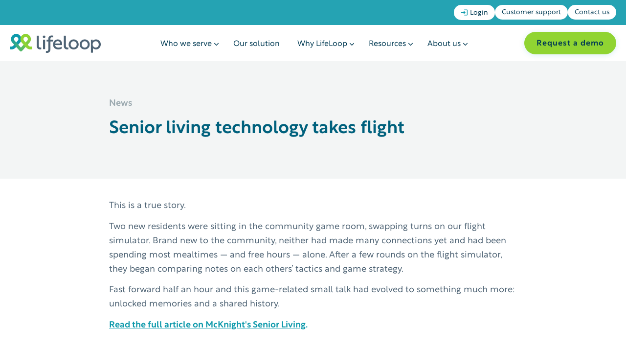

--- FILE ---
content_type: text/html; charset=UTF-8
request_url: https://lifeloop.com/newsroom/senior-living-technology-takes-flight
body_size: 9761
content:
<!doctype html><html lang="en"><head>
     
    
     
     
      <meta charset="utf-8">
    <title>Senior living technology takes flight</title>
    <link rel="shortcut icon" href="https://lifeloop.com/hubfs/favicon-lifeloop.ico">
    <meta name="description" content="Dylan Conley, CTO of iN2L + LifeLoop, outlines the three ways that senior living technology can truly take flight.">
    
    
    
    
    
     

    
  	
    
    
    
    <meta name="viewport" content="width=device-width, initial-scale=1">

    
    <meta property="og:description" content="Dylan Conley, CTO of iN2L + LifeLoop, outlines the three ways that senior living technology can truly take flight.">
    <meta property="og:title" content="Senior living technology takes flight">
    <meta name="twitter:description" content="Dylan Conley, CTO of iN2L + LifeLoop, outlines the three ways that senior living technology can truly take flight.">
    <meta name="twitter:title" content="Senior living technology takes flight">

    

    
    <style>
a.cta_button{-moz-box-sizing:content-box !important;-webkit-box-sizing:content-box !important;box-sizing:content-box !important;vertical-align:middle}.hs-breadcrumb-menu{list-style-type:none;margin:0px 0px 0px 0px;padding:0px 0px 0px 0px}.hs-breadcrumb-menu-item{float:left;padding:10px 0px 10px 10px}.hs-breadcrumb-menu-divider:before{content:'›';padding-left:10px}.hs-featured-image-link{border:0}.hs-featured-image{float:right;margin:0 0 20px 20px;max-width:50%}@media (max-width: 568px){.hs-featured-image{float:none;margin:0;width:100%;max-width:100%}}.hs-screen-reader-text{clip:rect(1px, 1px, 1px, 1px);height:1px;overflow:hidden;position:absolute !important;width:1px}
</style>




<link rel="stylesheet" href="https://lifeloop.com/hubfs/hub_generated/template_assets/1/125632418345/1769110285912/template_main.min.css">
<link rel="stylesheet" href="https://cdnjs.cloudflare.com/ajax/libs/font-awesome/5.15.1/css/all.min.css">
<link rel="stylesheet" href="https://lifeloop.com/hubfs/hub_generated/module_assets/1/131836742264/1743725816165/module_Header_Menu.min.css">
<link rel="stylesheet" href="https://lifeloop.com/hubfs/hub_generated/module_assets/1/131063115585/1743725811858/module_Media_Contacts.min.css">

<style>
	
</style>

<link rel="stylesheet" href="https://lifeloop.com/hubfs/hub_generated/module_assets/1/125641999245/1740992204392/module_Footer.min.css">
    <script type="application/ld+json">
{
  "mainEntityOfPage" : {
    "@type" : "WebPage",
    "@id" : "https://lifeloop.com/newsroom/senior-living-technology-takes-flight"
  },
  "author" : {
    "name" : "Emily Shedd",
    "url" : "https://lifeloop.com/newsroom/author/esheddin2l-com",
    "@type" : "Person"
  },
  "headline" : "Senior living technology takes flight",
  "datePublished" : "2023-04-27T16:56:20.000Z",
  "dateModified" : "2023-09-18T03:46:27.567Z",
  "publisher" : {
    "name" : "LifeLoop",
    "logo" : {
      "url" : "https://lifeloop.com/hubfs/2023%20LifeLoop%20Website/LifeLoop%20Logos/LifeLoop%20Logo_Horizontal_RGB_72%20DPI.png",
      "@type" : "ImageObject"
    },
    "@type" : "Organization"
  },
  "@context" : "https://schema.org",
  "@type" : "BlogPosting",
  "image" : [ "https://lifeloop.com/hubfs/Imported_Blog_Media/mcknights-senior.png" ]
}
</script>


    


<style>
/* The main container for the buttons */
#hs-eu-cookie-confirmation-buttons-area {
  display: flex;
  align-self: end;
  justify-content: center;  /* Center everything horizontally */
  align-items: center;      /* Center everything vertically */
  width: 70%;  /* Ensure the container has full width */
  gap: 0.5em;  /* Space between elements */
}
#hs-eu-cookie-confirmation #hs-eu-cookie-settings-button {
font-weight:normal
  }


/* Container for both the opt-in buttons (Decline & Accept) */
#hs-eu-cookie-confirmation #hs-eu-opt-in-buttons {
  display: flex;
  justify-content: center;  /* Center buttons horizontally */
  gap: 0.5em;  /* Space between the buttons */
  flex-wrap: nowrap;  /* Prevent buttons from wrapping */
  flex-direction: row-reverse !important;
}

/* Container for the Cookie Settings button */
#hs-eu-cookie-settings {
  display: flex;
  justify-content: center;  /* Center the "Cookie Settings" button */
  align-items: center;
  font-weight: 500 !important;
}

/* Base button styles */
#hs-eu-cookie-confirmation-buttons-area button {
  padding: 0.75em;  /* Add padding for better spacing */
  font-size: 1em;  /* Font size */
  margin: 0 10px;  /* Space between buttons */
  text-align: center;
  min-width: 0;  /* Allow buttons to shrink */
  flex: none;  /* Prevent buttons from stretching */
}

/* Reversing the order of Decline and Accept buttons */
#hs-eu-decline-button {
  order: 2;  /* Decline button appears second */
}

#hs-eu-cookie-settings-button {
  order: 0;  /* Cookie Settings button stays in the middle */
}

#hs-eu-confirmation-button {
  order: 1;  /* Accept button appears last */
}

/* Prevent the "Cookie Settings" button from expanding */
#hs-eu-cookie-settings-button {
  width: auto;  /* Allow it to shrink to its content */
  padding: 0.75em 1em;  /* Add padding */
  text-align: center;
  flex: none;  /* Prevent the button from stretching */
  font-weight: 500 !important;
}

#hs-eu-opt-in-buttons {
  flex-direction: row-reverse !important;
  }
#hs-eu-cookie-confirmation #hs-eu-confirmation-button {
    font-weight: 600 !important; 
  }
#hs-eu-cookie-confirmation #hs-eu-cookie-settings-button {
	font-weight: 500 !important;
  }
#hs-categories-container {
  display: flex;
  flex-direction: column;
}

/* Move the advertisement category to the bottom */
.hs-category-row:has(#hs-category-description-advertisement) {
  order: 99 !important;
}

/* Make sure the parent row inherits the order */
#hs-category-necessary,
#hs-category-functionality,
#hs-category-analytics,
#hs-category-advertisement {
  display: block;
}

#hs-banner-parent div,
#hs-banner-parent p {
  font-size: 12px !important;
}

</style>
<!-- dataLayer (must be first) -->
<script>
  window.dataLayer = window.dataLayer || [];
  function gtag(){ dataLayer.push(arguments); }
</script>

<!-- Consent Default (single source of truth) -->
<script>
  gtag('consent', 'default', {
    'ad_storage': 'denied',
    'ad_user_data': 'denied',
    'ad_personalization': 'denied',
    'analytics_storage': 'denied',
    'functionality_storage': 'denied',
    'personalization_storage': 'denied',
    'security_storage': 'granted'
  });
</script>

<!-- Usercentrics autoblocking -->

<!-- Usercentrics loader (ruleset-driven geo switching) -->
<script id="usercentrics-cmp" data-ruleset-id="S2BJ2z1BHNcuL2" src="https://web.cmp.usercentrics.eu/ui/loader.js" async>
</script>


<!-- Google Tag Manager -->
<script>
  (function(w,d,s,l,i){
    w[l]=w[l]||[];
    w[l].push({'gtm.start': new Date().getTime(), event:'gtm.js'});
    var f=d.getElementsByTagName(s)[0], j=d.createElement(s), dl=l!='dataLayer'?'&l='+l:'';
    j.async=true; j.src='https://www.googletagmanager.com/gtm.js?id='+i+dl;
    f.parentNode.insertBefore(j,f);
  })(window,document,'script','dataLayer','GTM-WJ6LJBXV');
</script>


<link rel="amphtml" href="https://lifeloop.com/newsroom/senior-living-technology-takes-flight?hs_amp=true">

<meta property="og:image" content="https://lifeloop.com/hubfs/Imported_Blog_Media/mcknights-senior.png">
<meta property="og:image:width" content="570">
<meta property="og:image:height" content="570">

<meta name="twitter:image" content="https://lifeloop.com/hubfs/Imported_Blog_Media/mcknights-senior.png">


<meta property="og:url" content="https://lifeloop.com/newsroom/senior-living-technology-takes-flight">
<meta name="twitter:card" content="summary_large_image">

<link rel="canonical" href="https://lifeloop.com/newsroom/senior-living-technology-takes-flight">

<meta property="og:type" content="article">
<link rel="alternate" type="application/rss+xml" href="https://lifeloop.com/newsroom/rss.xml">
<meta name="twitter:domain" content="lifeloop.com">
<script src="//platform.linkedin.com/in.js" type="text/javascript">
    lang: en_US
</script>

<meta http-equiv="content-language" content="en">






  <meta name="generator" content="HubSpot"></head>
  <body>
    <a href="#main-content" class="skip-link">Skip to main content</a>
    <a href="#menu" class="skip-link">Skip to menu</a>
    <a href="#footer" class="skip-link">Skip to footer</a>

    <div class="body-wrapper   hs-content-id-133468544100 hs-blog-post hs-blog-id-132052616301 header-white ">
      
      
        <div data-global-resource-path="LifeLoop/templates/partials/header.html"><header class="header" id="menu">


<!--   <a href="#main-content" class="header_skip">Skip to content</a> -->

  

<div id="hs_cos_wrapper_module_16941905299525" class="hs_cos_wrapper hs_cos_wrapper_widget hs_cos_wrapper_type_module" style="" data-hs-cos-general-type="widget" data-hs-cos-type="module"></div>
  <div id="hs_cos_wrapper_module_16941905435006" class="hs_cos_wrapper hs_cos_wrapper_widget hs_cos_wrapper_type_module" style="" data-hs-cos-general-type="widget" data-hs-cos-type="module"><div class="header-wrapper d-flex flex-column">


<div class="header-top-bar-wrapper d-flex justify-end bg-light-blue">
  <div class="header-top-bar d-flex justify-end container">
    <span id="hs_cos_wrapper_module_16941905435006_" class="hs_cos_wrapper hs_cos_wrapper_widget hs_cos_wrapper_type_simple_menu" style="" data-hs-cos-general-type="widget" data-hs-cos-type="simple_menu"><div id="hs_menu_wrapper_module_16941905435006_" class="hs-menu-wrapper active-branch flyouts hs-menu-flow-horizontal" role="navigation" data-sitemap-name="" data-menu-id="" aria-label="Navigation Menu">
 <ul role="menu">
  <li class="hs-menu-item hs-menu-depth-1" role="none"><a href="https://lifeloop.com/login" role="menuitem" target="_self">
    <svg width="14" height="13" viewbox="0 0 14 13" fill="none" xmlns="http://www.w3.org/2000/svg"> 
     <path d="M6.6665 3.16667L5.73317 4.1L7.4665 5.83333H0.666504V7.16667H7.4665L5.73317 8.9L6.6665 9.83333L9.99984 6.5L6.6665 3.16667ZM12.6665 11.1667H7.33317V12.5H12.6665C13.3998 12.5 13.9998 11.9 13.9998 11.1667V1.83333C13.9998 1.1 13.3998 0.5 12.6665 0.5H7.33317V1.83333H12.6665V11.1667Z" fill="#0D9AAC" /> 
    </svg> Login</a></li>
  <li class="hs-menu-item hs-menu-depth-1" role="none"><a href="https://lifeloop.com/support" role="menuitem" target="_self">Customer support</a></li>
  <li class="hs-menu-item hs-menu-depth-1" role="none"><a href="https://lifeloop.com/contact-us" role="menuitem" target="_self">Contact us</a></li>
 </ul>
</div></span>
  </div>
</div>
  
<div class="header-menu container d-flex flex-column justify-between  align-center relative">

<div class="header-logo">
	

<a href="https://lifeloop.com" class="d-flex">
	<img src="https://lifeloop.com/hubfs/header-logo.png" alt="LifeLoop">
</a>
  </div>
<div class="hs-menu-wrapper">

		<span id="hs_cos_wrapper_module_16941905435006_" class="hs_cos_wrapper hs_cos_wrapper_widget hs_cos_wrapper_type_menu" style="" data-hs-cos-general-type="widget" data-hs-cos-type="menu"><div id="hs_menu_wrapper_module_16941905435006_" class="hs-menu-wrapper active-branch flyouts hs-menu-flow-horizontal" role="navigation" data-sitemap-name="default" data-menu-id="131833684035" aria-label="Navigation Menu">
 <ul role="menu">
  <li class="hs-menu-item hs-menu-depth-1 hs-item-has-children" role="none"><a href="https://lifeloop.com/who-we-serve" aria-haspopup="true" aria-expanded="false" role="menuitem">Who we serve <span class="icon arrow-down-icon"></span></a>
   <ul role="menu" class="hs-menu-children-wrapper">
    <li class="hs-menu-item hs-menu-depth-2" role="none"><a href="https://lifeloop.com/who-we-serve/independent-living" role="menuitem"><span class="icon independent-living-icon"></span>Independent living</a></li>
    <li class="hs-menu-item hs-menu-depth-2" role="none"><a href="https://lifeloop.com/who-we-serve/assisted-living" role="menuitem"><span class="icon assisted-living-icon"></span>Assisted living</a></li>
    <li class="hs-menu-item hs-menu-depth-2" role="none"><a href="https://lifeloop.com/who-we-serve/memory-care" role="menuitem"><span class="icon memory-care-icon"></span>Memory care</a></li>
    <li class="hs-menu-item hs-menu-depth-2" role="none"><a href="https://lifeloop.com/who-we-serve/skilled-nursing" role="menuitem"><span class="icon skilled-nursing-icon"></span>Skilled nursing</a></li>
   </ul></li>
  <li class="hs-menu-item hs-menu-depth-1" role="none"><a href="https://lifeloop.com/our-solution" role="menuitem">Our solution</a></li>
  <li class="hs-menu-item hs-menu-depth-1 hs-item-has-children" role="none"><a href="https://lifeloop.com/why-lifeloop" aria-haspopup="true" aria-expanded="false" role="menuitem">Why LifeLoop <span class="icon arrow-down-icon"></span></a>
   <ul role="menu" class="hs-menu-children-wrapper">
    <li class="hs-menu-item hs-menu-depth-2" role="none"><a href="https://lifeloop.com/our-impact" role="menuitem"><span class="icon our-impact-icon"></span>Our impact</a></li>
    <li class="hs-menu-item hs-menu-depth-2" role="none"><a href="https://lifeloop.com/why-lifeloop/enhance-resident-experience" role="menuitem"><span class="icon enhance-resident-experience-icon"></span>Enhance resident experience</a></li>
    <li class="hs-menu-item hs-menu-depth-2" role="none"><a href="https://lifeloop.com/why-lifeloop/improve-staff-experience" role="menuitem"><span class="icon improve-staff-experience-icon"></span>Improve staff experience</a></li>
    <li class="hs-menu-item hs-menu-depth-2" role="none"><a href="https://lifeloop.com/why-lifeloop/connect-family-members" role="menuitem"><span class="icon connect-family-members-icon"></span>Connect family members</a></li>
    <li class="hs-menu-item hs-menu-depth-2" role="none"><a href="https://lifeloop.com/our-solution/features/ai" role="menuitem"><span class="icon ai-icon"></span>AI solutions</a></li>
   </ul></li>
  <li class="hs-menu-item hs-menu-depth-1 hs-item-has-children" role="none"><a href="https://lifeloop.com/resources" aria-haspopup="true" aria-expanded="false" role="menuitem">Resources <span class="icon arrow-down-icon"></span></a>
   <ul role="menu" class="hs-menu-children-wrapper">
    <li class="hs-menu-item hs-menu-depth-2" role="none"><a href="https://lifeloop.com/resources/blog" role="menuitem"><span class="icon blog-icon"></span>Blog</a></li>
    <li class="hs-menu-item hs-menu-depth-2" role="none"><a href="https://lifeloop.com/resources/events" role="menuitem"><span class="icon events-icon"></span>Events</a></li>
    <li class="hs-menu-item hs-menu-depth-2" role="none"><a href="https://lifeloop.com/resources/tag/on-demand-webinars" role="menuitem"><span class="icon webinars-icon"></span>Webinars</a></li>
    <li class="hs-menu-item hs-menu-depth-2" role="none"><a href="https://lifeloop.com/resources" role="menuitem"><span class="icon resource-library-icon"></span>Resource library</a></li>
    <li class="hs-menu-item hs-menu-depth-2" role="none"><a href="https://lifeloop.com/activities-strong" role="menuitem"><span class="icon activities-strong-icon"></span>Activities Strong</a></li>
   </ul></li>
  <li class="hs-menu-item hs-menu-depth-1 hs-item-has-children" role="none"><a href="https://lifeloop.com/about-us" aria-haspopup="true" aria-expanded="false" role="menuitem">About us <span class="icon arrow-down-icon"></span></a>
   <ul role="menu" class="hs-menu-children-wrapper">
    <li class="hs-menu-item hs-menu-depth-2" role="none"><a href="https://lifeloop.com/about-us/our-team" role="menuitem"><span class="icon our-team-icon"></span>Our team</a></li>
    <li class="hs-menu-item hs-menu-depth-2" role="none"><a href="https://lifeloop.com/careers" role="menuitem"><span class="icon careers-icon"></span>Careers</a></li>
    <li class="hs-menu-item hs-menu-depth-2" role="none"><a href="https://lifeloop.com/newsroom" role="menuitem"><span class="icon newsroom-icon"></span>Newsroom</a></li>
    <li class="hs-menu-item hs-menu-depth-2" role="none"><a href="https://lifeloop.com/awards/communities-that-shine-awards" role="menuitem"><span class="icon shine-awards-icon"></span>Communities That Shine Awards</a></li>
   </ul></li>
 </ul>
</div></span>
    
    

	</div>
<div class="header-button">
   
            <span id="hs_cos_wrapper_module_16941905435006_" class="hs_cos_wrapper hs_cos_wrapper_widget hs_cos_wrapper_type_cta" style="" data-hs-cos-general-type="widget" data-hs-cos-type="cta"><!--HubSpot Call-to-Action Code --><span class="hs-cta-wrapper" id="hs-cta-wrapper-fb263085-97c3-4e49-8819-ed106dc7e534"><span class="hs-cta-node hs-cta-fb263085-97c3-4e49-8819-ed106dc7e534" id="hs-cta-fb263085-97c3-4e49-8819-ed106dc7e534"><!--[if lte IE 8]><div id="hs-cta-ie-element"></div><![endif]--><a href="https://cta-redirect.hubspot.com/cta/redirect/8341689/fb263085-97c3-4e49-8819-ed106dc7e534"><img class="hs-cta-img" id="hs-cta-img-fb263085-97c3-4e49-8819-ed106dc7e534" style="border-width:0px;" src="https://no-cache.hubspot.com/cta/default/8341689/fb263085-97c3-4e49-8819-ed106dc7e534.png" alt="Request a demo"></a></span><script charset="utf-8" src="/hs/cta/cta/current.js"></script><script type="text/javascript"> hbspt.cta._relativeUrls=true;hbspt.cta.load(8341689, 'fb263085-97c3-4e49-8819-ed106dc7e534', {"useNewLoader":"true","region":"na1"}); </script></span><!-- end HubSpot Call-to-Action Code --></span>
          
  </div>


</div> 

  
</div></div>


</header></div>
      

			<div id="main-content">
           
      



  

  

  





<div id="hs_cos_wrapper_dateline" class="hs_cos_wrapper hs_cos_wrapper_widget hs_cos_wrapper_type_module widget-type-text" style="" data-hs-cos-general-type="widget" data-hs-cos-type="module"><span id="hs_cos_wrapper_dateline_" class="hs_cos_wrapper hs_cos_wrapper_widget hs_cos_wrapper_type_text" style="" data-hs-cos-general-type="widget" data-hs-cos-type="text">Some additional information in one line</span></div>





<div class="blog-post lifeloop-blog-post lifeloop-resource-individual lifeloop-news-press-individual news">
  <div class=" d-flex flex-column inner-container">
    	<div class="blog-post-title news-press-individual-hero bg-light">
        <div class="blog-post-container-press video-post-container">
        
          <p class="tx-light-grey bold">
          
            
            News
          
          
            
          
            
          
          </p>
         <h1 class="resources">
           <span id="hs_cos_wrapper_name" class="hs_cos_wrapper hs_cos_wrapper_meta_field hs_cos_wrapper_type_text" style="" data-hs-cos-general-type="meta_field" data-hs-cos-type="text">Senior living technology takes flight</span>
          </h1> 
          
          </div>
  </div>
      <div class="blog-post-container  blog-post-container-press  d-flex flex-column ">

    <div class="blog-post-inner d-flex flex-column">
      <div class="blog-post-body">

        <div class="blog-post-content-body content-bullets">
          <span id="hs_cos_wrapper_post_body" class="hs_cos_wrapper hs_cos_wrapper_meta_field hs_cos_wrapper_type_rich_text" style="" data-hs-cos-general-type="meta_field" data-hs-cos-type="rich_text"><p> 
 <!-- wp:paragraph --></p> 
<!--more--><p>This is a true story.</p> 
<p> 
 <!-- /wp:paragraph --></p> 
<p> 
 <!-- wp:paragraph --></p> 
<p>Two new residents were sitting in the community game room, swapping turns on our flight simulator. Brand new to the community, neither had made many connections yet and had been spending most mealtimes — and free hours — alone. After a few rounds on the flight simulator, they began comparing notes on each others’ tactics and game strategy.</p> 
<p> 
 <!-- /wp:paragraph --></p> 
<p> 
 <!-- wp:paragraph --></p> 
<p>Fast forward half an hour and this game-related small talk had evolved to something much more: unlocked memories and a shared history.&nbsp;</p> 
<p> 
 <!-- /wp:paragraph --></p> 
<p> 
 <!-- wp:paragraph --></p> 
<p><strong><a href="https://www.mcknightsseniorliving.com/home/columns/marketplace-columns/senior-living-technology-takes-flight/" target="_blank" rel="noreferrer noopener"><span style="text-decoration: underline;">Read the full article on McKnight's Senior Living</span>.</a></strong></p> 
<p> 
 <!-- /wp:paragraph --></p></span>
        </div>

      </div>


    </div>

    </div>
    </div>
  <div class="media-contacts">
       <div id="hs_cos_wrapper_module_16934061648646" class="hs_cos_wrapper hs_cos_wrapper_widget hs_cos_wrapper_type_module" style="" data-hs-cos-general-type="widget" data-hs-cos-type="module"></div>
      </div>
  <div class="related-posts">
    <div id="hs_cos_wrapper_module_169219689681712" class="hs_cos_wrapper hs_cos_wrapper_widget hs_cos_wrapper_type_module" style="" data-hs-cos-general-type="widget" data-hs-cos-type="module">








    
    
    
  
    
    
    
  
    
    
    
  
    
    
    
  
    
    
    
  
    
    
    
  
    
    
    
  
    
    
    
  
    
    
    
  
    
    
    
  
    
    
    
  
    
    
    
  
    
    
    
  
    
    
    
  
    
    
    
  
    
    
    
  
    
    
    
  
    
    
    
  
    
    
    
  
    
    
    
  
    
    
    
  
    
    
    
  
    
    
    
  
    
    
    
  
    
    
    
  
    
    
    
  
    
    
    
  
    
    
    
  
    
    
    
  
    
    
    
  
    
    
    
  
    
    
    
  
    
    
    
  
    
    
    
  
    
    
    
  
    
    
    
  
    
    
    
  
    
    
    
  
    
    
    
  
    
  
    
    
    
  
    
    
    
  
    
    
    
  
    
    
    
  
    
    
    
  
    
    
    
  
    
    
    
  
    
    
    
  
    
    
    
  
    
    
    
  
    
    
    
  
    
    
    
  
    
    
    
  
    
    
    
  
    
    
    
  
    
    
    
  
    
    
    
  
    
    
    
  
    
    
    
  
    
    
    
  
    
    
    
  
    
    
    
  
    
    
    
  
    
    
    
  
    
    
    
  
    
    
    
  
    
    
    
  
    
    
    
  
    
    
    
  
    
    
    
  
    
    
    
  
    
    
    
  
    
    
    
  
    
    
    
  
    
    
    
  
    
    
    
  
    
    
    
  
    
    
    
  
    
    
    
  
    
    
    
  
    
    
    
  
    
    
    
  
    
    
    
  
    
    
    
  
    
    
    
  
    
    
    
  
    
    
    
  
    
    
    
  
    
    
    
  
    
    
    
  
    
    
    
  
    
    
    
  
    
    
    
  
    
    
    
  
    
    
    
  
    
    
    
  
    
    
    
  
    
    
    
  
    
    
    
  
    
    
    
  

<div class="container related-resources relative ">
  
  
  <div class="content-intro d-flex flex-column align-center">
      <h2 class="headline text-center">
        Related <b>press releases</b>
    </h2>
    
  </div>
    
  
  <div class="cards-container"> 
  <div class="card-inner grid grid-cols-1 tb:grid-cols-2 ds:grid-cols-3  relative">
   
		
    
    
       
		<div class="card h-100 d-flex flex-column">
			 
     <a aria-label="Go to LifeLoop partners with Erickson Senior Living to expand innovation strategy and deliver person-centered resident experience" href="https://lifeloop.com/newsroom/lifeloop-partners-with-erickson-senior-living-to-expand-innovation-strategy-and-deliver-person-centered-resident-experience" class="d-inline-block w-100">
      <div class="card-image" role="img" aria-label="LifeLoop partners with Erickson Senior Living to expand innovation strategy and deliver person-centered resident experience" style="background-image: url(https://lifeloop.com/hubfs/Erickson%20Senior%20Living%20Resource%20Card.png)">
<!-- 				<img class="lazyload" data-src="" alt="" width="" loading="lazy"> -->
          
			</div>
      
      </a>
      
      
      <div class="content d-flex flex-column justify-between h-100">
        <div class="content-inner">
        
          
           
       <div class="content-type bold tx-light-grey">
        <a href="https://lifeloop.com/newsroom/tag/news" class="featured-resources-topic tx-light-grey regular">


News

     </a>
        </div> 
      
          
        
          <a href="https://lifeloop.com/newsroom/lifeloop-partners-with-erickson-senior-living-to-expand-innovation-strategy-and-deliver-person-centered-resident-experience">
      <h6 class="content-description tx-dark-blue content-bullets">
        LifeLoop partners with Erickson Senior Living to expand innovation strategy and deliver person-centered resident experience
      </h6>
          </a>
      
        </div>
       <div class="learn-more">
         <a class="btn btn-text-link" href="https://lifeloop.com/newsroom/lifeloop-partners-with-erickson-senior-living-to-expand-innovation-strategy-and-deliver-person-centered-resident-experience"> Learn more</a>
        </div>
        
        
      </div>
    

	
		</div>
    
    
		
    
    
       
		<div class="card h-100 d-flex flex-column">
			 
     <a aria-label="Go to Powering a new era of aging—where proactive engagement and whole-person wellness end social isolation and loneliness" href="https://lifeloop.com/newsroom/powering-a-new-era-of-aging-where-proactive-engagement-and-whole-person-wellness-end-social-isolation-and-loneliness" class="d-inline-block w-100">
      <div class="card-image" role="img" aria-label="Powering a new era of aging—where proactive engagement and whole-person wellness end social isolation and loneliness" style="background-image: url(https://lifeloop.com/hubfs/RC%20-%20PR%20-%20Vision-Life%20Story%20Launch.png)">
<!-- 				<img class="lazyload" data-src="" alt="" width="" loading="lazy"> -->
          
			</div>
      
      </a>
      
      
      <div class="content d-flex flex-column justify-between h-100">
        <div class="content-inner">
        
          
           
       <div class="content-type bold tx-light-grey">
        <a href="https://lifeloop.com/newsroom/tag/news" class="featured-resources-topic tx-light-grey regular">


News

     </a>
        </div> 
      
          
        
          <a href="https://lifeloop.com/newsroom/powering-a-new-era-of-aging-where-proactive-engagement-and-whole-person-wellness-end-social-isolation-and-loneliness">
      <h6 class="content-description tx-dark-blue content-bullets">
        Powering a new era of aging—where proactive engagement and whole-person wellness end social isolation and loneliness
      </h6>
          </a>
      
        </div>
       <div class="learn-more">
         <a class="btn btn-text-link" href="https://lifeloop.com/newsroom/powering-a-new-era-of-aging-where-proactive-engagement-and-whole-person-wellness-end-social-isolation-and-loneliness"> Learn more</a>
        </div>
        
        
      </div>
    

	
		</div>
    
    
		
    
    
       
		<div class="card h-100 d-flex flex-column">
			 
     <a aria-label="Go to Living longer, better: Care and life enrichment are stronger together" href="https://lifeloop.com/newsroom/living-longer-better-care-and-life-enrichment-are-stronger-together" class="d-inline-block w-100">
      <div class="card-image" role="img" aria-label="Living longer, better: Care and life enrichment are stronger together" style="background-image: url(https://lifeloop.com/hubfs/OG%20-%20News%20-%20Charles%20McKnights%20Byline.png)">
<!-- 				<img class="lazyload" data-src="" alt="" width="" loading="lazy"> -->
          
			</div>
      
      </a>
      
      
      <div class="content d-flex flex-column justify-between h-100">
        <div class="content-inner">
        
          
           
       <div class="content-type bold tx-light-grey">
        <a href="https://lifeloop.com/newsroom/tag/news" class="featured-resources-topic tx-light-grey regular">


News

     </a>
        </div> 
      
          
        
          <a href="https://lifeloop.com/newsroom/living-longer-better-care-and-life-enrichment-are-stronger-together">
      <h6 class="content-description tx-dark-blue content-bullets">
        Living longer, better: Care and life enrichment are stronger together
      </h6>
          </a>
      
        </div>
       <div class="learn-more">
         <a class="btn btn-text-link" href="https://lifeloop.com/newsroom/living-longer-better-care-and-life-enrichment-are-stronger-together"> Learn more</a>
        </div>
        
        
      </div>
    

	
		</div>
    
    
		
    
    
		
    
    
		
    
    
		
    
    
		
    
    
		
    
    
		
    
    
		
    
    
		
    
    
		
    
    
		
    
    
		
    
    
		
    
    
		
    
    
		
    
    
		
    
    
		
    
    
		
    
    
		
    
    
		
    
    
		
    
    
		
    
    
		
    
    
		
    
    
		
    
    
		
    
    
		
    
    
		
    
    
		
    
    
		
    
    
		
    
    
		
    
    
		
    
    
		
    
    
		
    
    
		
    
    
		
    
    
		
    
    
		
    
    
		
    
    
		
    
    
		
    
    
		
    
    
		
    
    
		
    
    
		
    
    
		
    
    
		
    
    
		
    
    
		
    
    
		
    
    
		
    
    
		
    
    
		
    
    
		
    
    
		
    
    
		
    
    
		
    
    
		
    
    
		
    
    
		
    
    
		
    
    
		
    
    
		
    
    
		
    
    
		
    
    
		
    
    
		
    
    
		
    
    
		
    
    
		
    
    
		
    
    
		
    
    
		
    
    
		
    
    
		
    
    
		
    
    
		
    
    
		
    
    
		
    
    
		
    
    
		
    
    
		
    
    
		
    
    
		
    
    
		
    
    
		
    
    
		
    
    
		
    
    
		
    
    
		
    
    
		
    
    
		
    
    
		
    
    
		
    
    
		
    
    
		
	</div>
    </div>
</div>

</div>
  </div>
  
  <div class="looking-more">
    <div id="hs_cos_wrapper_module_169230477280211" class="hs_cos_wrapper hs_cos_wrapper_widget hs_cos_wrapper_type_module" style="" data-hs-cos-general-type="widget" data-hs-cos-type="module"><div class="blog-looking-more " style="background-image: url(https://lifeloop.com/hubfs/CTA%20BG%202400px.jpg); background-size: cover; background-repeat: no-repeat; background-position: center">
  
<div class=" container ">
  <div class="content-intro tx-center">
    
     <h2 class="blog-looking-more-headline  tx-white">
      Looking for more content?
    </h2>
    
    
    
    <div class="content-bullets regular  tx-white">
      Get updates sent to your inbox
    </div>
    
  </div>
  
  <div class="form-wrapper" id="form">
                        <span id="hs_cos_wrapper_module_169230477280211_" class="hs_cos_wrapper hs_cos_wrapper_widget hs_cos_wrapper_type_form" style="" data-hs-cos-general-type="widget" data-hs-cos-type="form"><h3 id="hs_cos_wrapper_form_866984408_title" class="hs_cos_wrapper form-title" data-hs-cos-general-type="widget_field" data-hs-cos-type="text"></h3>

<div id="hs_form_target_form_866984408"></div>









</span>      
            </div>
</div>
</div></div>
  </div>
		
</div>




          
			</div>
			
      
        <div data-global-resource-path="LifeLoop/templates/partials/footer.html"><footer class="footer" id="footer">
 

 <div id="hs_cos_wrapper_module_16899358428653" class="hs_cos_wrapper hs_cos_wrapper_widget hs_cos_wrapper_type_module" style="" data-hs-cos-general-type="widget" data-hs-cos-type="module"><div class="footer container">
  <div class="footer-wrapper d-flex">
    <div class="footer-logo-privacy"> 
      
      <a href="https://lifeloop.com" class="footer-logo"><img alt="LifeLoop" data-src="https://8341689.fs1.hubspotusercontent-na1.net/hubfs/8341689/Group%202601.png" class="lazyloaded" src="https://lifeloop.com/hubfs/Group%202601.png"></a>
      <p class="footer-description tx-dark-blue"><b>LifeLoop is powering a new era of aging</b>—where proactive engagement and wellness ignite purpose, passion, and joy.</p>
      
        <div class="year-award-badge">
          
          
           
          <img src="https://lifeloop.com/hs-fs/hubfs/2023%20LifeLoop%20Website/LifeLoop%20Award%20Badges%20for%20Website%20Footer.png?width=200&amp;height=100&amp;name=LifeLoop%20Award%20Badges%20for%20Website%20Footer.png" alt="2024 Innovator of the Year Award and Great Place To Work badges" loading="" width="200" height="100" srcset="https://lifeloop.com/hs-fs/hubfs/2023%20LifeLoop%20Website/LifeLoop%20Award%20Badges%20for%20Website%20Footer.png?width=100&amp;height=50&amp;name=LifeLoop%20Award%20Badges%20for%20Website%20Footer.png 100w, https://lifeloop.com/hs-fs/hubfs/2023%20LifeLoop%20Website/LifeLoop%20Award%20Badges%20for%20Website%20Footer.png?width=200&amp;height=100&amp;name=LifeLoop%20Award%20Badges%20for%20Website%20Footer.png 200w, https://lifeloop.com/hs-fs/hubfs/2023%20LifeLoop%20Website/LifeLoop%20Award%20Badges%20for%20Website%20Footer.png?width=300&amp;height=150&amp;name=LifeLoop%20Award%20Badges%20for%20Website%20Footer.png 300w, https://lifeloop.com/hs-fs/hubfs/2023%20LifeLoop%20Website/LifeLoop%20Award%20Badges%20for%20Website%20Footer.png?width=400&amp;height=200&amp;name=LifeLoop%20Award%20Badges%20for%20Website%20Footer.png 400w, https://lifeloop.com/hs-fs/hubfs/2023%20LifeLoop%20Website/LifeLoop%20Award%20Badges%20for%20Website%20Footer.png?width=500&amp;height=250&amp;name=LifeLoop%20Award%20Badges%20for%20Website%20Footer.png 500w, https://lifeloop.com/hs-fs/hubfs/2023%20LifeLoop%20Website/LifeLoop%20Award%20Badges%20for%20Website%20Footer.png?width=600&amp;height=300&amp;name=LifeLoop%20Award%20Badges%20for%20Website%20Footer.png 600w" sizes="(max-width: 200px) 100vw, 200px">
        </div>
      

      <div class="footer-socials d-flex flex-column">
        <p class="socials-title tx-dark">
          FOLLOW US
        </p>
        <div class="footer-socials-inner d-flex">

          
          
          
          

          <div class="footer__social-item">
            <a href="https://www.linkedin.com/company/lifeloop" target="_blank" aria-label="Opens in a new tab" rel="noopener"> <img loading="lazy" class="lazyload" data-src="https://8341689.fs1.hubspotusercontent-na1.net/hubfs/8341689/linkedin-icon.png" alt="LinkedIn"> </a>
          </div>
          
          
          
          
          

          <div class="footer__social-item">
            <a href="https://www.facebook.com/wearelifeloop" target="_blank" aria-label="Opens in a new tab" rel="noopener"> <img loading="lazy" class="lazyload" data-src="https://8341689.fs1.hubspotusercontent-na1.net/hubfs/8341689/Vector%20(4).png" alt="Facebook"> </a>
          </div>
          
          
          
          
          

          <div class="footer__social-item">
            <a href="https://www.instagram.com/we_are_lifeloop" target="_blank" aria-label="Opens in a new tab" rel="noopener"> <img loading="lazy" class="lazyload" data-src="https://8341689.fs1.hubspotusercontent-na1.net/hubfs/8341689/instagram-icon.png" alt="instagram"> </a>
          </div>
          
          
        </div>



      </div>
    </div>
    <div class="d-flex footer-menu-contact flex-column align-start">
      <div class="d-flex w-100 footer-menu-contact-inner ">
      <div class="footer-menu-container">
        <div class="footer-menu">
          <span id="hs_cos_wrapper_module_16899358428653_" class="hs_cos_wrapper hs_cos_wrapper_widget hs_cos_wrapper_type_menu" style="" data-hs-cos-general-type="widget" data-hs-cos-type="menu"><div id="hs_menu_wrapper_module_16899358428653_" class="hs-menu-wrapper active-branch flyouts hs-menu-flow-horizontal" role="navigation" data-sitemap-name="default" data-menu-id="125736368906" aria-label="Navigation Menu">
 <ul role="menu">
  <li class="hs-menu-item hs-menu-depth-1 hs-item-has-children" role="none"><a href="javascript:;" aria-haspopup="true" aria-expanded="false" role="menuitem">Solution</a>
   <ul role="menu" class="hs-menu-children-wrapper">
    <li class="hs-menu-item hs-menu-depth-2" role="none"><a href="https://lifeloop.com/our-solution" role="menuitem">Comprehensive suite</a></li>
    <li class="hs-menu-item hs-menu-depth-2" role="none"><a href="https://lifeloop.com/why-lifeloop" role="menuitem">Why LifeLoop</a></li>
    <li class="hs-menu-item hs-menu-depth-2" role="none"><a href="https://lifeloop.com/our-solution/features/ai" role="menuitem">AI solutions</a></li>
    <li class="hs-menu-item hs-menu-depth-2" role="none"><a href="https://lifeloop.com/our-solution/features/in2l-content" role="menuitem">iN2L content</a></li>
    <li class="hs-menu-item hs-menu-depth-2" role="none"><a href="https://info.lifeloop.com/linked-senior" role="menuitem">Linked Senior by LifeLoop</a></li>
    <li class="hs-menu-item hs-menu-depth-2" role="none"><a href="https://lifeloop.com/our-solution/engagement-systems" role="menuitem">Engagement systems</a></li>
    <li class="hs-menu-item hs-menu-depth-2" role="none"><a href="https://lifeloop.com/our-solution/integrations" role="menuitem">Integrations</a></li>
    <li class="hs-menu-item hs-menu-depth-2" role="none"><a href="https://lifeloop.com/demo" role="menuitem">Demo</a></li>
   </ul></li>
  <li class="hs-menu-item hs-menu-depth-1 hs-item-has-children" role="none"><a href="javascript:;" aria-haspopup="true" aria-expanded="false" role="menuitem">Learning</a>
   <ul role="menu" class="hs-menu-children-wrapper">
    <li class="hs-menu-item hs-menu-depth-2" role="none"><a href="https://lifeloop.com/resources/blog" role="menuitem">Blog</a></li>
    <li class="hs-menu-item hs-menu-depth-2" role="none"><a href="https://lifeloop.com/flourishing-communities-webinar-series" role="menuitem">Webinars</a></li>
    <li class="hs-menu-item hs-menu-depth-2" role="none"><a href="https://lifeloop.com/resources" role="menuitem">Resource library</a></li>
    <li class="hs-menu-item hs-menu-depth-2" role="none"><a href="https://lifeloop.com/activities-strong" role="menuitem">Activities Strong</a></li>
    <li class="hs-menu-item hs-menu-depth-2" role="none"><a href="https://lifeloop.com/resources/senior-living-reimagined-podcast" role="menuitem">Podcast</a></li>
   </ul></li>
  <li class="hs-menu-item hs-menu-depth-1 hs-item-has-children" role="none"><a href="javascript:;" aria-haspopup="true" aria-expanded="false" role="menuitem">Company</a>
   <ul role="menu" class="hs-menu-children-wrapper">
    <li class="hs-menu-item hs-menu-depth-2" role="none"><a href="https://lifeloop.com/about-us" role="menuitem">About us</a></li>
    <li class="hs-menu-item hs-menu-depth-2" role="none"><a href="https://lifeloop.com/about-us/our-team" role="menuitem">Our team</a></li>
    <li class="hs-menu-item hs-menu-depth-2" role="none"><a href="https://lifeloop.com/careers" role="menuitem">Careers</a></li>
    <li class="hs-menu-item hs-menu-depth-2" role="none"><a href="https://lifeloop.com/newsroom" role="menuitem">Newsroom</a></li>
   </ul></li>
 </ul>
</div></span>
        </div>
      </div>
      <div class="footer-contact-us d-flex flex-column">
        <p class="contact-us-title tx-dark">
          Contact
        </p>
        
        <div class="contact-us-phone d-flex align-center">
          <img loading="lazy" class="lazyload" alt="phone" data-src="https://8341689.fs1.hubspotusercontent-na1.net/hubfs/8341689/Group%20(3).png">
          <a class="tx-dark-blue" href="tel:(303)%20806-0797">
            (303) 806-0797
          </a> 
        </div>
        
        
        
        <div class="contact-us-customer-service d-flex align-center">
          <img loading="lazy" alt="customer-service" class="lazyload" data-src="https://8341689.fs1.hubspotusercontent-na1.net/hubfs/8341689/Group%20427319853.png">
          
          <a class="tx-dark-blue" href="https://lifeloop.com/support">
           Talk to an expert
          </a> 
        </div>
        
      </div>
        </div>
      <div class="badges d-flex">
        
	
	
	
	<a href="https://apps.apple.com/us/app/lifeloop/id1245703605" target="_blank" aria-label="Opens in a new tab" rel="noopener">
		
		
		
			
		
		 
		<img loading="lazy" class="lazyload" data-src="https://8341689.fs1.hubspotusercontent-na1.net/hubfs/8341689/Mask%20group%20(1).svg" alt="Apple App Store" width="124" height="50" style="max-width: 100%; height: auto;">
	
	</a>

	
	
	
	<a href="https://play.google.com/store/apps/details?id=com.lifeloopproject&amp;pli=1" target="_blank" aria-label="Opens in a new tab" rel="noopener">
		
		
		
			
		
		 
		<img loading="lazy" class="lazyload" data-src="https://8341689.fs1.hubspotusercontent-na1.net/hubfs/8341689/Mask%20group.svg" alt="Mask group" width="125" height="42" style="max-width: 100%; height: auto;">
	
	</a>

      </div>
    </div>
  </div>
  <div class="footer-bottom d-flex justify-between flex-column">
			<div class="copyright-privacy-info tx-dark">© 2026 LifeLoop. All Rights Reserved</div>
			<div class="footer-links tx-dark-blue"><a href="https://lifeloop.com/terms" rel="noopener" target="_blank" aria-label="Opens in a new tab">Terms of use</a> | <a href="https://lifeloop.com/privacy" rel="noopener" target="_blank" aria-label="Opens in a new tab">Privacy policy</a> | <a href="https://lifeloop.com/msa" rel="noopener">Master services agreement</a> | <a href="https://lifeloop.com/accessibility" rel="noopener">Accessibility</a> | <a href="https://lifeloop.com/frequently-asked-questions" rel="noopener">FAQ</a> | <a aria-label="Opens in a new tab" style="cursor: pointer;" id="hs_show_banner_button" role="button" onclick="(function(){
  var _hsp = window._hsp = window._hsp || [];
  _hsp.push(['showBanner']);
})()"> My Privacy Choices <img style="width: 24px; height: auto; margin-left: 2px; margin-bottom: -1px;" src="https://lifeloop.com/hubfs/my-privacy-choices-check.webp" alt="My Privacy Choices"></a></div>
        
  </div>
</div></div>


</footer></div>
      
      
    </div>		
		
			
			
		
    <script async src="https://cdnjs.cloudflare.com/ajax/libs/lazysizes/5.3.2/plugins/bgset/ls.bgset.min.js" integrity="sha512-H0f3dM0T89f58GnoRxtsltBJ2LB37QllwC/Gok/xTAxBskX/8kaqjQ1bt1A1UuvtsPdz+SteSO4tVlJ39ybC+g==" crossorigin="anonymous" referrerpolicy="no-referrer"></script>
    <script src="//cdn.jsdelivr.net/g/lazysizes@3.0.0" async></script>
		
    
    
    
<!-- HubSpot performance collection script -->
<script defer src="/hs/hsstatic/content-cwv-embed/static-1.1293/embed.js"></script>
<script>
var hsVars = hsVars || {}; hsVars['language'] = 'en';
</script>

<script src="/hs/hsstatic/cos-i18n/static-1.53/bundles/project.js"></script>
<script src="https://cdnjs.cloudflare.com/ajax/libs/jquery/3.5.1/jquery.min.js"></script>
<script src="https://cdnjs.cloudflare.com/ajax/libs/jquery-migrate/3.3.1/jquery-migrate.min.js"></script>

		  <script defer src="https://lifeloop.com/hubfs/hub_generated/template_assets/1/125641999286/1769110286349/template_plugins.min.js"></script>
		
<script defer src="https://lifeloop.com/hubfs/hub_generated/template_assets/1/125631966753/1769110282074/template_main.min.js"></script>
<script src="https://lifeloop.com/hubfs/hub_generated/module_assets/1/133998836808/1767106469506/module_NotificationBar.min.js"></script>
<script src="/hs/hsstatic/keyboard-accessible-menu-flyouts/static-1.17/bundles/project.js"></script>

    <!--[if lte IE 8]>
    <script charset="utf-8" src="https://js.hsforms.net/forms/v2-legacy.js"></script>
    <![endif]-->

<script data-hs-allowed="true" src="/_hcms/forms/v2.js"></script>

    <script data-hs-allowed="true">
        var options = {
            portalId: '8341689',
            formId: '370714d2-5da7-4cb9-94be-042bdc224a18',
            formInstanceId: '9721',
            
            pageId: '133468544100',
            
            region: 'na1',
            
            
            
            
            pageName: "Senior living technology takes flight",
            
            
            
            inlineMessage: "Thanks for submitting the form.",
            
            
            rawInlineMessage: "Thanks for submitting the form.",
            
            
            hsFormKey: "0344dde87a5fe43e33a966cfe2919fb7",
            
            
            css: '',
            target: '#hs_form_target_form_866984408',
            
            
            
            
            
            
            
            contentType: "blog-post",
            
            
            
            formsBaseUrl: '/_hcms/forms/',
            
            
            
            formData: {
                cssClass: 'hs-form stacked hs-custom-form'
            }
        };

        options.getExtraMetaDataBeforeSubmit = function() {
            var metadata = {};
            

            if (hbspt.targetedContentMetadata) {
                var count = hbspt.targetedContentMetadata.length;
                var targetedContentData = [];
                for (var i = 0; i < count; i++) {
                    var tc = hbspt.targetedContentMetadata[i];
                     if ( tc.length !== 3) {
                        continue;
                     }
                     targetedContentData.push({
                        definitionId: tc[0],
                        criterionId: tc[1],
                        smartTypeId: tc[2]
                     });
                }
                metadata["targetedContentMetadata"] = JSON.stringify(targetedContentData);
            }

            return metadata;
        };

        hbspt.forms.create(options);
    </script>

<script src="https://lifeloop.com/hubfs/hub_generated/template_assets/1/125631966754/1769110287263/template_blog.min.js"></script>

<!-- Start of HubSpot Analytics Code -->
<script type="text/javascript">
var _hsq = _hsq || [];
_hsq.push(["setContentType", "blog-post"]);
_hsq.push(["setCanonicalUrl", "https:\/\/lifeloop.com\/newsroom\/senior-living-technology-takes-flight"]);
_hsq.push(["setPageId", "133468544100"]);
_hsq.push(["setContentMetadata", {
    "contentPageId": 133468544100,
    "legacyPageId": "133468544100",
    "contentFolderId": null,
    "contentGroupId": 132052616301,
    "abTestId": null,
    "languageVariantId": 133468544100,
    "languageCode": "en",
    
    
}]);
</script>

<script type="text/javascript" id="hs-script-loader" async defer src="/hs/scriptloader/8341689.js"></script>
<!-- End of HubSpot Analytics Code -->


<script type="text/javascript">
var hsVars = {
    render_id: "05cebab1-9b67-47c4-8968-be84329ae0c6",
    ticks: 1769206018342,
    page_id: 133468544100,
    
    content_group_id: 132052616301,
    portal_id: 8341689,
    app_hs_base_url: "https://app.hubspot.com",
    cp_hs_base_url: "https://cp.hubspot.com",
    language: "en",
    analytics_page_type: "blog-post",
    scp_content_type: "",
    
    analytics_page_id: "133468544100",
    category_id: 3,
    folder_id: 0,
    is_hubspot_user: false
}
</script>


<script defer src="/hs/hsstatic/HubspotToolsMenu/static-1.432/js/index.js"></script>

<noscript>
  <iframe src="https://www.googletagmanager.com/ns.html?id=GTM-WJ6LJBXV" height="0" width="0" style="display:none;visibility:hidden">
  </iframe>
</noscript>


<div id="fb-root"></div>
  <script>(function(d, s, id) {
  var js, fjs = d.getElementsByTagName(s)[0];
  if (d.getElementById(id)) return;
  js = d.createElement(s); js.id = id;
  js.src = "//connect.facebook.net/en_GB/sdk.js#xfbml=1&version=v3.0";
  fjs.parentNode.insertBefore(js, fjs);
 }(document, 'script', 'facebook-jssdk'));</script> <script>!function(d,s,id){var js,fjs=d.getElementsByTagName(s)[0];if(!d.getElementById(id)){js=d.createElement(s);js.id=id;js.src="https://platform.twitter.com/widgets.js";fjs.parentNode.insertBefore(js,fjs);}}(document,"script","twitter-wjs");</script>
 

   
  
</body></html>

--- FILE ---
content_type: text/css
request_url: https://lifeloop.com/hubfs/hub_generated/module_assets/1/131063115585/1743725811858/module_Media_Contacts.min.css
body_size: -481
content:
.speakers .speakers-wrapper{gap:40px 60px}.speakers .speakers-card{border:.5px solid #00617d;border-radius:10px;padding:19px;width:fit-content}.speakers .speaker-avatar{border-radius:50%;height:110px;min-width:110px;object-fit:cover}@media(min-width:500px){.speakers .speaker-info{padding-left:16px}}.speakers .speaker-info .speaker-name{margin-bottom:8px}.speakers .speaker-info .speaker-company,.speakers .speaker-info .speaker-title{margin-bottom:12px}.speakers .speaker-info .speaker-phone{margin-bottom:7px}.speakers .content-intro .headline{margin-bottom:40px;margin-left:unset}.speakers{padding-bottom:100px;padding-top:67px}@media(max-width:500px){.speakers .speakers-card{flex-direction:column}.speakers .speaker-info{padding-top:20px}}@media(max-width:767px){.speakers .speakers-wrapper{justify-items:center}.speakers .content-intro .headline{margin-left:auto}}

--- FILE ---
content_type: application/javascript
request_url: https://lifeloop.com/hubfs/hub_generated/template_assets/1/125631966754/1769110287263/template_blog.min.js
body_size: -430
content:
const lifeloopWrapper=document.querySelector(".lifeloop-resources-wrapper");document.querySelector(".gated")&&lifeloopWrapper.classList.add("gated"),document.querySelector(".non-gated")&&lifeloopWrapper.classList.add("non-gated");
//# sourceURL=https://8341689.fs1.hubspotusercontent-na1.net/hubfs/8341689/hub_generated/template_assets/1/125631966754/1769110287263/template_blog.js

--- FILE ---
content_type: application/javascript
request_url: https://lifeloop.com/hubfs/hub_generated/template_assets/1/125631966753/1769110282074/template_main.min.js
body_size: 1598
content:
$(function(){$('a[href*="#"]').not('[href="#"]').not(".noscroll").not('[href^="#popup"]').not('[href="#0"]').not(".header_skip").not(".toc-link").click(function(event){if(location.pathname.replace(/^\//,"")==this.pathname.replace(/^\//,"")&&location.hostname==this.hostname){var target=$(this.hash);(target=target.length?target:$("[name="+this.hash.slice(1)+"]")).length&&(event.preventDefault(),$("html, body").animate({scrollTop:target.offset().top-window.headerHeight-20},1e3,function(){var $target=$(target);if($target.focus(),$target.is(":focus"))return!1;$target.attr("tabindex","-1"),$target.focus()}))}}),window.lazySizesConfig={addClasses:!0},$(".header").length?(window.headerHeight=$(".header").outerHeight(),$("body").get(0).style.setProperty("--header-height",window.headerHeight+"px")):(window.headerHeight=0,$("body").get(0).style.setProperty("--header-height","0px")),$(".hs_cos_wrapper_type_space").each(function(){$(this).closest(".widget-type-cell").addClass("mb:hidden")}),$(".video-popup").on("click",function(){$(".mfp-close span").on("click",function(){$.magnificPopup.proto.close.call(this)})}),$(".lang_list_class").length||($(".hs-blog-listing").length||$(".hs-blog-post").length)&&$(".header_language-switcher").hide(),$(".blog-template-resource-library-post .post-with-form").length&&$("footer").addClass("footer-resource-blog-post"),$(".blog-template-redesign.career-blog-post").length&&$("footer").addClass("footer-career-blog-post"),window.addEventListener("message",function(event){"hsFormCallback"===event.data.type&&"onFormReady"===event.data.eventName&&$(".form-lite").length&&!$(".form-lite .legal-consent-container").length&&$(".form-lite .hs-submit").addClass("not-fixed")}),window.addEventListener("message",event=>{"hsFormCallback"===event.data.type&&"onFormReady"===event.data.eventName&&$('input[name="password"]').prop("type","password")});const elements=document.querySelectorAll(".custom-posts-filter");elements.length&&document.addEventListener("click",function(e){if(!e.target.closest(".custom-post-filter-wrapper")){elements[0].querySelector(".widget-module").style.display="none"}},!1);const manageStickyHeader=()=>{$(document).scrollTop()>20?$(".header").addClass("scrolled"):$(".header").removeClass("scrolled")};manageStickyHeader(),$(window).scroll(function(){manageStickyHeader()}),$(".header-menu").addClass("js-enabled"),$(".header-menu >.hs-menu-wrapper").before('<button class="mobile-trigger hamburger hamburger--squeeze" type="button" aria-label="Open Mobile Menu"><span class="hamburger-box"><span class="hamburger-inner"></span></span></button>'),$(".mobile-trigger").click(function(){$(this).toggleClass("is-active")}),$(".header-menu .hs-item-has-children > a").after(' <div class="child-trigger"><i></i></div>'),$(".mobile-trigger").click(function(){return $(this).next(".header-menu .hs-menu-wrapper").slideToggle(500),$("body").toggleClass("mobile-open"),$(".child-trigger").removeClass("child-open"),$(".hs-menu-children-wrapper").slideUp(100),!1}),$(".child-trigger").click(function(){$(this).parent().siblings(".hs-item-has-children").find(".child-trigger").removeClass("child-open"),$(this).parent().siblings(".hs-item-has-children").find(".hs-menu-children-wrapper").parent().removeClass("open-parent");const parentNr=$(this).parent().attr("class").split(/\s+/)[2];return $(".mobile-ctas .header-cta-mobile").each(function(){$(this).attr("class").split(/\s+/)[1]==parentNr?$(this).hasClass("d-none")?$(this).removeClass("d-none"):$(this).addClass("d-none"):$(this).hasClass("d-none")||$(this).addClass("d-none")}),$(this).parent().siblings(".hs-item-has-children").find(".hs-menu-children-wrapper").slideUp(550),$(this).next(".hs-menu-children-wrapper").parent().toggleClass("open-parent"),$(this).next(".hs-menu-children-wrapper").slideToggle(550),$(this).next(".hs-menu-children-wrapper").children(".hs-item-has-children").find(".child-trigger").removeClass("child-open"),$(this).toggleClass("child-open"),!1}),$(document).ready(()=>{if(window.innerWidth<=991){const headerButton=$("header .header-button");$("header .header-wrapper .header-menu .hs-menu-wrapper > ul").append(headerButton)}}),$(window).on("load",function(){$(".btn-icon .cta_button").each(function(){let parent=$(this).closest(".btn-icon"),icon=$(parent).find("svg");$(this).append(icon)}),$(".btn-cta").removeClass("hidden")}),$(".dnd-section").each(function(){if(!$("html").hasClass("hs-inline-edit")&&$(".menu-tabs").length){$(this).find(".menu-tabs").parents(".dnd-row").length<2?$(this).find("> .row-fluid > div").hasClass("span12")?($(this).find("> .row-fluid > div").addClass("menu-tabs-wrapper_single"),$(this).find(".menu-tabs a").each(function(){let currentIndex=$(this).closest("li").index(),target=$(this).attr("href").replace("#","."),newClass=$(this).attr("href").replace("#","");0==currentIndex&&$(this).closest("li").addClass("active"),$(this).closest(".dnd-section").find(".menu-tabs-wrapper_single > .row-fluid-wrapper").each(function(){$(this).find("."+newClass).length&&$(this).addClass(newClass)}),0!=currentIndex&&$(this).closest(".dnd-section").find(target).hide()})):$(this).find("> .row-fluid > div").each(function(){$(this).find(".menu-tabs").length&&($(this).addClass("menu-tabs-trigger-wrapper").siblings().addClass("menu-tabs-wrapper"),$(this).find(".menu-tabs a").each(function(index){let currentIndex=$(this).closest("li").index(),target=$(this).attr("href").replace("#","."),newClass=$(this).attr("href").replace("#","");0==currentIndex&&$(this).closest("li").addClass("active"),$(this).closest(".dnd-section").find(".menu-tabs-wrapper > .row-fluid-wrapper").each(function(){$(this).find("."+newClass).length&&$(this).addClass(newClass)}),0!=index&&$(this).closest(".dnd-section").find(".menu-tabs-wrapper").find(target).hide()}))}):$(this).find(".menu-tabs").closest(".dnd-row").parent().closest(".dnd-row").find("> .row-fluid > div").each(function(){$(this).find(".menu-tabs").length&&($(this).addClass("menu-tabs-trigger-wrapper").siblings().addClass("menu-tabs-wrapper"),$(this).find(".menu-tabs a").each(function(index){let currentIndex=$(this).closest("li").index(),target=$(this).attr("href").replace("#","."),newClass=$(this).attr("href").replace("#","");0==currentIndex&&$(this).closest("li").addClass("active"),$(this).closest(".dnd-section").find(".menu-tabs-wrapper > .row-fluid-wrapper").each(function(){$(this).find("."+newClass).length&&$(this).addClass(newClass)}),0!=index&&$(this).closest(".dnd-section").find(".menu-tabs-wrapper").find(target).hide()}))})}}),$(".menu-tabs a").on("click",function(e){e.preventDefault(),$(this).parent().addClass("active").siblings().removeClass("active"),$(this).closest("ul").find("li").each(function(){let targetSiblings=$(this).find("a").attr("href").replace("#",".");$(this).closest(".dnd-section").find(targetSiblings).hide()});let target=$(this).attr("href").replace("#",".");$(this).closest(".dnd-section").find("> .row-fluid > div").hasClass("menu-tabs-wrapper_single")?$(this).closest(".dnd-section").find(".menu-tabs-wrapper_single "+target).show():$(this).closest(".dnd-section").find(".menu-tabs-wrapper "+target).show()}),$(".video-popup-trigger").magnificPopup({type:"inline",fixedContentPos:!1,fixedBgPos:!0,overflowY:"auto",closeBtnInside:!0,preloader:!1,midClick:!0,removalDelay:300,mainClass:"popup-zoom-animation",callbacks:{open:function(){$(this.content).find("video")[0]&&$(this.content).find("video")[0].play()},close:function(){$(this.content).find("video")[0]&&$(this.content).find("video")[0].load()}}})}),document.addEventListener("DOMContentLoaded",function(){function enhanceHubSpotForms(){document.querySelectorAll(".hs-form").forEach(form=>{form.querySelectorAll("input, select, textarea").forEach(field=>{if(!field.hasAttribute("data-processed")){if(field.hasAttribute("required")&&!field.hasAttribute("aria-required")&&field.setAttribute("aria-required","true"),!field.hasAttribute("aria-label")){const placeholder=field.getAttribute("placeholder")||"Form field";field.setAttribute("aria-label",placeholder.trim())}field.setAttribute("data-processed","true")}})})}enhanceHubSpotForms();const observer=new MutationObserver(()=>{enhanceHubSpotForms()}),hubspotContainer=document.body;observer.observe(hubspotContainer,{childList:!0,subtree:!0})});
//# sourceURL=https://8341689.fs1.hubspotusercontent-na1.net/hubfs/8341689/hub_generated/template_assets/1/125631966753/1769110282074/template_main.js